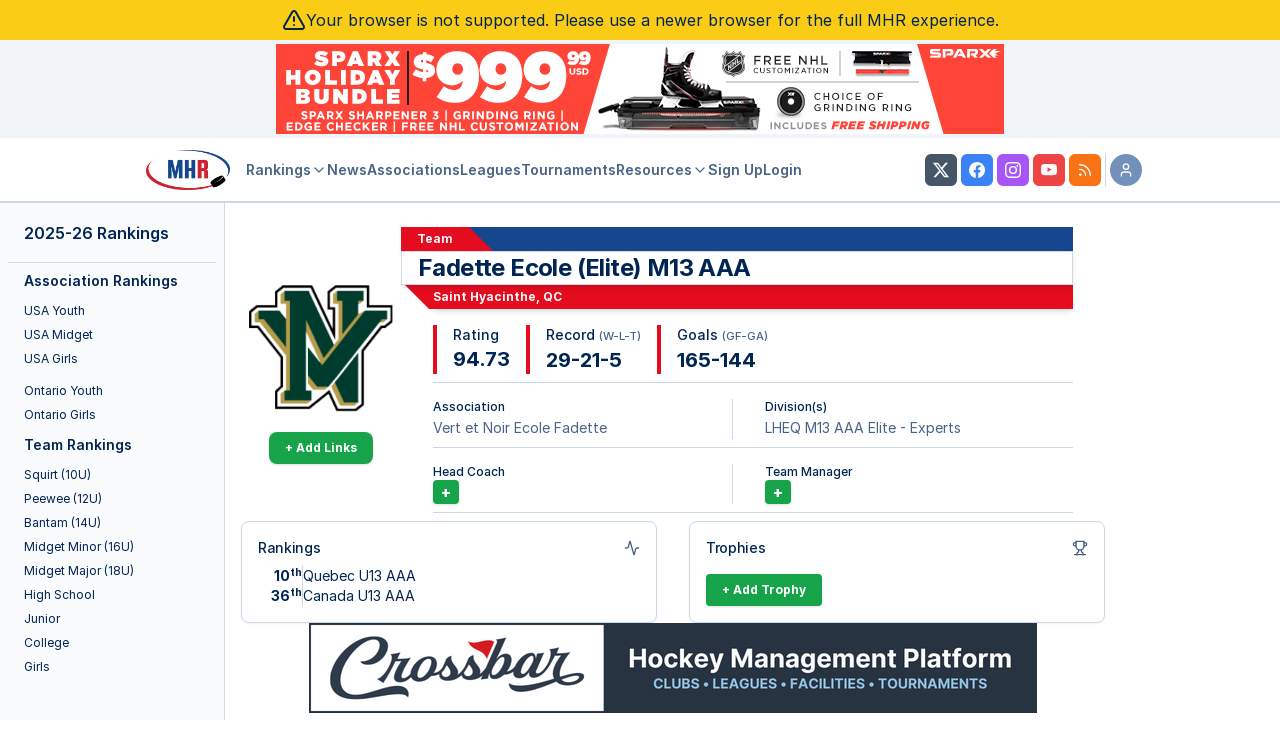

--- FILE ---
content_type: text/html; charset=UTF-8
request_url: https://myhockeyrankings.com/team_info.php?t=11843&y=2023
body_size: 71226
content:
<!DOCTYPE html>
<html lang="en">
<head>
<!-- InMobi Choice. Consent Manager Tag v3.0 (for TCF 2.2) -->
<script type="text/javascript" async=true>
(function() {
  var host = 'myhockeyrankings.com';
  var element = document.createElement('script');
  var firstScript = document.getElementsByTagName('script')[0];
  var url = 'https://cmp.inmobi.com'
    .concat('/choice/', 'X70W-gya10Q6h', '/', host, '/choice.js?tag_version=V3');
  var uspTries = 0;
  var uspTriesLimit = 3;
  element.async = true;
  element.type = 'text/javascript';
  element.src = url;

  firstScript.parentNode.insertBefore(element, firstScript);

  function makeStub() {
    var TCF_LOCATOR_NAME = '__tcfapiLocator';
    var queue = [];
    var win = window;
    var cmpFrame;

    function addFrame() {
      var doc = win.document;
      var otherCMP = !!(win.frames[TCF_LOCATOR_NAME]);

      if (!otherCMP) {
        if (doc.body) {
          var iframe = doc.createElement('iframe');

          iframe.style.cssText = 'display:none';
          iframe.name = TCF_LOCATOR_NAME;
          doc.body.appendChild(iframe);
        } else {
          setTimeout(addFrame, 5);
        }
      }
      return !otherCMP;
    }

    function tcfAPIHandler() {
      var gdprApplies;
      var args = arguments;

      if (!args.length) {
        return queue;
      } else if (args[0] === 'setGdprApplies') {
        if (
          args.length > 3 &&
          args[2] === 2 &&
          typeof args[3] === 'boolean'
        ) {
          gdprApplies = args[3];
          if (typeof args[2] === 'function') {
            args[2]('set', true);
          }
        }
      } else if (args[0] === 'ping') {
        var retr = {
          gdprApplies: gdprApplies,
          cmpLoaded: false,
          cmpStatus: 'stub'
        };

        if (typeof args[2] === 'function') {
          args[2](retr);
        }
      } else {
        if(args[0] === 'init' && typeof args[3] === 'object') {
          args[3] = Object.assign(args[3], { tag_version: 'V3' });
        }
        queue.push(args);
      }
    }

    function postMessageEventHandler(event) {
      var msgIsString = typeof event.data === 'string';
      var json = {};

      try {
        if (msgIsString) {
          json = JSON.parse(event.data);
        } else {
          json = event.data;
        }
      } catch (ignore) {}

      var payload = json.__tcfapiCall;

      if (payload) {
        window.__tcfapi(
          payload.command,
          payload.version,
          function(retValue, success) {
            var returnMsg = {
              __tcfapiReturn: {
                returnValue: retValue,
                success: success,
                callId: payload.callId
              }
            };
            if (msgIsString) {
              returnMsg = JSON.stringify(returnMsg);
            }
            if (event && event.source && event.source.postMessage) {
              event.source.postMessage(returnMsg, '*');
            }
          },
          payload.parameter
        );
      }
    }

    while (win) {
      try {
        if (win.frames[TCF_LOCATOR_NAME]) {
          cmpFrame = win;
          break;
        }
      } catch (ignore) {}

      if (win === window.top) {
        break;
      }
      win = win.parent;
    }
    if (!cmpFrame) {
      addFrame();
      win.__tcfapi = tcfAPIHandler;
      win.addEventListener('message', postMessageEventHandler, false);
    }
  };

  makeStub();

  var uspStubFunction = function() {
    var arg = arguments;
    if (typeof window.__uspapi !== uspStubFunction) {
      setTimeout(function() {
        if (typeof window.__uspapi !== 'undefined') {
          window.__uspapi.apply(window.__uspapi, arg);
        }
      }, 500);
    }
  };

  var checkIfUspIsReady = function() {
    uspTries++;
    if (window.__uspapi === uspStubFunction && uspTries < uspTriesLimit) {
      console.warn('USP is not accessible');
    } else {
      clearInterval(uspInterval);
    }
  };

  if (typeof window.__uspapi === 'undefined') {
    window.__uspapi = uspStubFunction;
    var uspInterval = setInterval(checkIfUspIsReady, 6000);
  }
})();
</script>
<!-- End InMobi Choice. Consent Manager Tag v3.0 (for TCF 2.2) -->
<base href="/">
<meta http-equiv="Content-Language" content="en-us">
<meta name="keywords" content="MYHockey,AAA,hockey,youth,midwest,rank,rankings,ratings,lists,listings,teams,associations,
  best,leagues,games,scores,record,travel,USA,Ontario,Canada,squirt,peewee,bantam,midget,college,junior,nhl,equipment,
  schools,programs,club,clubs,blog,hockey nerd,opinion,tournaments,USAHockey,USA Hockey">
<meta name="referrer" content="https://myhockeyrankings.com">
<meta name="viewport" content="width=device-width, initial-scale=1, maximum-scale=1">
<!-- Global site tag (gtag.js) - Google Analytics -->
<script async src="https://www.googletagmanager.com/gtag/js?id=UA-404905-1"></script>
<script>
  window.dataLayer = window.dataLayer || [];
  function gtag(){dataLayer.push(arguments);}
  gtag('js', new Date());

  gtag('config', 'UA-404905-1');
</script>

<!-- Google tag (gtag.js) - Google Analytics V4 -->
<script async src="https://www.googletagmanager.com/gtag/js?id=G-2QBPG3KR96"></script>
<script>
  window.dataLayer = window.dataLayer || [];
  function gtag(){dataLayer.push(arguments);}
  gtag('js', new Date());

  gtag('config', 'G-2QBPG3KR96');
</script>
<!-- Freestar -->
<!-- Below is a link to a CSS file that accounts for Cumulative Layout Shift, a new Core Web Vitals subset that Google uses to help rank your site in search -->
<!-- The file is intended to eliminate the layout shifts that are seen when ads load into the page. If you don't want to use this, simply remove this file -->
<!-- To find out more about CLS, visit https://web.dev/vitals/ -->
<link rel="stylesheet" href="https://a.pub.network/myhockeyrankings-com/cls.css">
<script data-cfasync="false" type="text/javascript">
  var freestar = freestar || {};
  freestar.queue = freestar.queue || [];
  freestar.config = freestar.config || {};
  freestar.config.enabled_slots = [];
  freestar.initCallback = function () { (freestar.config.enabled_slots.length === 0) ? freestar.initCallbackCalled = false : freestar.newAdSlots(freestar.config.enabled_slots) }
</script>
<script src="https://a.pub.network/myhockeyrankings-com/pubfig.min.js" async></script>
<!-- -->
<script type="text/javascript" src="js/MHRAds.js?v=5.5.003"></script>
<script>
    MHRAds.ads = [
    {
        "name": "Sparx",
        "url": "https:\/\/www.sparxhockey.com\/",
        "freq": 1,
        "slot": "banner",
        "img": "images\/ads\/sparx_2025b_320x50.png",
        "height": 50,
        "width": 320
    },
    {
        "name": "Sparx",
        "url": "https:\/\/www.sparxhockey.com\/",
        "freq": 1,
        "slot": "banner",
        "img": "images\/ads\/sparx_2025b_468x60.png",
        "height": 60,
        "width": 468
    },
    {
        "name": "Sparx",
        "url": "https:\/\/www.sparxhockey.com\/",
        "freq": 1,
        "slot": "banner",
        "img": "images\/ads\/sparx_2025b_728x90.png",
        "height": 90,
        "width": 728
    },
    {
        "name": "MYHockey Tournaments",
        "url": "https:\/\/myhockeytournaments.com\/mhr2.php",
        "freq": 1,
        "slot": "banner",
        "img": "images\/ads\/mht_2025e_320x50.gif",
        "height": 50,
        "width": 320
    },
    {
        "name": "MYHockey Tournaments",
        "url": "https:\/\/myhockeytournaments.com\/mhr2.php",
        "freq": 1,
        "slot": "banner",
        "img": "images\/ads\/mht_2025e_468x60.gif",
        "height": 60,
        "width": 468
    },
    {
        "name": "MYHockey Tournaments",
        "url": "https:\/\/myhockeytournaments.com\/mhr2.php",
        "freq": 1,
        "slot": "banner",
        "img": "images\/ads\/mht_2025e_728x90.gif",
        "height": 90,
        "width": 728
    },
    {
        "name": "Sense Arena",
        "url": "https:\/\/hockey.sensearena.com\/?utm_source=mhr&utm_medium=banner&utm_campaign=september25&utm_content=mhr",
        "freq": 1,
        "slot": "banner",
        "img": "images\/ads\/sensearena_2025d_320x50.png",
        "height": 50,
        "width": 320
    },
    {
        "name": "Sense Arena",
        "url": "https:\/\/hockey.sensearena.com\/?utm_source=mhr&utm_medium=banner&utm_campaign=september25&utm_content=mhr",
        "freq": 1,
        "slot": "banner",
        "img": "images\/ads\/sensearena_2025d_468x60.png",
        "height": 60,
        "width": 468
    },
    {
        "name": "Sense Arena",
        "url": "https:\/\/hockey.sensearena.com\/?utm_source=mhr&utm_medium=banner&utm_campaign=september25&utm_content=mhr",
        "freq": 1,
        "slot": "banner",
        "img": "images\/ads\/sensearena_2025d_728x90.png",
        "height": 90,
        "width": 728
    },
    {
        "name": "Gamesheet",
        "url": "https:\/\/playercards.store\/?utm_source=myhockeyrankings.com&utm_medium=banner320&utm_campaign=mhr_display_ads&utm_content=gs_banner_320x50_1",
        "freq": 1,
        "slot": "in-context",
        "img": "images\/ads\/gamesheet_b_320x50.png",
        "height": 50,
        "width": 320
    },
    {
        "name": "Gamesheet",
        "url": "https:\/\/playercards.store\/?utm_source=myhockeyrankings.com&utm_medium=banner468&utm_campaign=mhr_display_ads&utm_content=gs_banner_468x60_1",
        "freq": 1,
        "slot": "in-context",
        "img": "images\/ads\/gamesheet_b_468x60.png",
        "height": 60,
        "width": 468
    },
    {
        "name": "Gamesheet",
        "url": "https:\/\/playercards.store\/?utm_source=myhockeyrankings.com&utm_medium=banner728&utm_campaign=mhr_display_ads&utm_content=gs_banner_728x90_1",
        "freq": 1,
        "slot": "in-context",
        "img": "images\/ads\/gamesheet_b_728x90.png",
        "height": 90,
        "width": 728
    },
    {
        "name": "Crossbar",
        "url": "https:\/\/www.crossbar.org\/platform\/clubs\/hockey?utm_source=mhr&utm_medium=banner&utm_campaign=mhr_branding&utm_content=320x50",
        "freq": 1,
        "slot": "in-context",
        "img": "images\/ads\/crossbar3_320x50.png",
        "height": 50,
        "width": 320
    },
    {
        "name": "Crossbar",
        "url": "https:\/\/www.crossbar.org\/platform\/clubs\/hockey?utm_source=mhr&utm_medium=banner&utm_campaign=mhr_branding&utm_content=468x60",
        "freq": 1,
        "slot": "in-context",
        "img": "images\/ads\/crossbar3_468x60.png",
        "height": 60,
        "width": 468
    },
    {
        "name": "Crossbar",
        "url": "https:\/\/www.crossbar.org\/platform\/clubs\/hockey?utm_source=mhr&utm_medium=banner&utm_campaign=mhr_branding&utm_content=728x90",
        "freq": 1,
        "slot": "in-context",
        "img": "images\/ads\/crossbar3_728x90.png",
        "height": 90,
        "width": 728
    },
    {
        "name": "Crossbar",
        "url": "https:\/\/www.crossbar.org\/platform\/clubs\/hockey?utm_source=mhr&utm_medium=banner&utm_campaign=mhr_branding&utm_content=300x250",
        "freq": 1,
        "slot": "member-landing-page",
        "img": "images\/ads\/crossbar3_300x250.png",
        "height": 250,
        "width": 300
    },
    {
        "name": "NAHL",
        "url": "https:\/\/nahl.com\/combines\/",
        "freq": 1,
        "slot": "banner",
        "img": "images\/ads\/NAHL_2025e_320x50.gif",
        "height": 50,
        "width": 320
    },
    {
        "name": "NAHL",
        "url": "https:\/\/nahl.com\/combines\/",
        "freq": 1,
        "slot": "banner",
        "img": "images\/ads\/NAHL_2025e_468x60.gif",
        "height": 60,
        "width": 468
    },
    {
        "name": "NAHL",
        "url": "https:\/\/nahl.com\/combines\/",
        "freq": 1,
        "slot": "banner",
        "img": "images\/ads\/NAHL_2025e_728x90.gif",
        "height": 90,
        "width": 728
    },
    {
        "name": "NAHL",
        "url": "https:\/\/nahl.com\/combines\/",
        "freq": 1,
        "slot": "in-context",
        "img": "images\/ads\/NAHL_2025e_320x50.gif",
        "height": 50,
        "width": 320
    },
    {
        "name": "NAHL",
        "url": "https:\/\/nahl.com\/combines\/",
        "freq": 1,
        "slot": "in-context",
        "img": "images\/ads\/NAHL_2025e_468x60.gif",
        "height": 60,
        "width": 468
    },
    {
        "name": "NAHL",
        "url": "https:\/\/nahl.com\/combines\/",
        "freq": 1,
        "slot": "in-context",
        "img": "images\/ads\/NAHL_2025e_728x90.gif",
        "height": 90,
        "width": 728
    },
    {
        "name": "LiveBarn",
        "url": "https:\/\/www.livebarn.com\/player-analysis-hub",
        "freq": 1,
        "slot": "banner",
        "img": "images\/ads\/livebarn_b_320x50.png",
        "height": 50,
        "width": 320
    },
    {
        "name": "LiveBarn",
        "url": "https:\/\/www.livebarn.com\/player-analysis-hub",
        "freq": 1,
        "slot": "banner",
        "img": "images\/ads\/livebarn_b_468x60.png",
        "height": 60,
        "width": 468
    },
    {
        "name": "LiveBarn",
        "url": "https:\/\/www.livebarn.com\/player-analysis-hub",
        "freq": 1,
        "slot": "banner",
        "img": "images\/ads\/livebarn_b_728x90.png",
        "height": 90,
        "width": 728
    },
    {
        "name": "LiveBarn",
        "url": "https:\/\/www.livebarn.com\/player-analysis-hub",
        "freq": 1,
        "slot": "in-context",
        "img": "images\/ads\/livebarn_b_320x50.png",
        "height": 50,
        "width": 320
    },
    {
        "name": "LiveBarn",
        "url": "https:\/\/www.livebarn.com\/player-analysis-hub",
        "freq": 1,
        "slot": "in-context",
        "img": "images\/ads\/livebarn_b_468x60.png",
        "height": 60,
        "width": 468
    },
    {
        "name": "LiveBarn",
        "url": "https:\/\/www.livebarn.com\/player-analysis-hub",
        "freq": 1,
        "slot": "in-context",
        "img": "images\/ads\/livebarn_b_728x90.png",
        "height": 90,
        "width": 728
    },
    {
        "name": "Rankings Powered By: Gamesheet",
        "url": "https:\/\/gamesheetinc.com?utm_source=myhockeyrankings.com&utm_medium=banner365&utm_campaign=rankings_powered_by&utm_content=gs_banner_365x140_poweredby",
        "freq": 1,
        "slot": "rankings-powered-by",
        "img": "images\/ads\/gs_banner_365x40_poweredby.png",
        "height": 140,
        "width": 365
    },
    {
        "name": "Rankings Powered By: Gamesheet",
        "url": "https:\/\/gamesheetinc.com?utm_source=myhockeyrankings.com&utm_medium=banner640&utm_campaign=rankings_powered_by&utm_content=gs_banner_640x140_poweredby",
        "freq": 1,
        "slot": "rankings-powered-by",
        "img": "images\/ads\/gs_banner_640x140_poweredby.png",
        "height": 140,
        "width": 640
    },
    {
        "slot": "banner",
        "name": "freestar",
        "freq": 2
    },
    {
        "slot": "in-context",
        "name": "freestar",
        "freq": 2
    }
];
    MHRAds.init();
</script>
<!-- Google Maps -->
<script type="text/javascript" src="https://maps.google.com/maps/api/js?key=AIzaSyCrRTxVXJ9Yl7_YMdlrv8GrUZqQBatRqo8"></script>

<link rel="stylesheet" type="text/css" href="css/modal.css?v=5.5.003" />
<link rel="stylesheet" href="/css/stats-manager.css?v=5.5.003"> 

<!-- ReCaptcha -->
<script src='https://www.google.com/recaptcha/api.js'></script>

<!-- Fonts -->
<link rel="stylesheet" href="/css/mhr-fonts.css?v=5.5.003">
<!-- Inter -->
<link rel="stylesheet" href="/fonts/inter/inter.css?v=5.5.003">

<!-- Tour -->
<link rel="stylesheet" href="/css/mhr-tour.css?v=5.5.003">

<!-- Stats Styles -->
<link rel="stylesheet" href="/css/table-editor.css?v=5.5.003">

<!-- rt-cookie-banner -->
<link rel="stylesheet" href="/css/rt_cookie_banner.css?v=5.5.003">

<link rel="stylesheet" href="/js/franken-ui/1.1.0/core.min.css">
<link rel='stylesheet' type='text/css' href='/css/mhr-v4.compat.css?v=5.5.003'>
<link rel='stylesheet' type='text/css' href='/css/mhr-v5.css?v=5.5.003'>
<link rel='stylesheet' type='text/css' href='/css/mhr-v5.iife.css?v=5.5.003'>
<script src="/js/mhr-v5.iife.js?v=5.5.003"></script>
<script src="/js/franken-ui/1.1.0/core.iife.js" type="module"></script>
<script src="/js/franken-ui/1.1.0/icon.iife.js" type="module"></script>
<style>
    .uk-table th {
        text-align: center;
        font-weight: bold;
        font-size: unset !important;
    }
    .uk-table-small td, .uk-table-small th {
        padding: 0.25rem !important;
    }
    .uk-table tfoot {
        font-size: unset;
    }
    [data-supp-team-list]::-webkit-scrollbar {
      width: 4px;
    }
    [data-supp-team-list]::-webkit-scrollbar-track {
      background: transparent;
    }
    [data-supp-team-list]::-webkit-scrollbar-thumb {
      background-color: rgba(155, 155, 155, 0.5);
      border-radius: 20px;
      border: transparent;
    }
</style>
<title>Fadette Ecole (Elite) M13 AAA - Team Information - MYHockey</title>
</head>
<body>
<div class="flex support-warning bg-yellow-400 text-foreground items-center justify-center gap-1 p-2">
    <svg xmlns="http://www.w3.org/2000/svg" width="24" height="24" viewBox="0 0 24 24" fill="none" stroke="currentColor" stroke-width="2" stroke-linecap="round" stroke-linejoin="round" class="lucide lucide-triangle-alert h-6 w-6"><path d="m21.73 18-8-14a2 2 0 0 0-3.48 0l-8 14A2 2 0 0 0 4 21h16a2 2 0 0 0 1.73-3"/><path d="M12 9v4"/><path d="M12 17h.01"/></svg>
    <p>Your browser is not supported.  Please use a newer browser for the full MHR experience.</p>
</div>
<div class="flex min-h-screen w-full flex-col">
  <div class="sticky flex flex-col w-full top-0 z-50 flex items-center justify-center bg-muted border-b">
    <div class="p-1 w-full lg:min-h-[90px]">
			<div class="flex items-center justify-center">
				<!-- mylax_resp -->
				  <script>
					  (function () {
						  MHRAds.show( 'banner' );
					 })()
				</script>
			 </div>
    </div>
    <header class="flex w-full h-16 items-center gap-4 border-b bg-background px-4 md:px-6 2xl:px-0 2xl:pr-4">
    <div class="px-2 flex xl:justify-end grow gap-2">
      <button uk-toggle="target: #mhr-mobile-nav"
              aria-label="Show Navigation"
              class="p-2 border-[1px] shadow-sm rounded hover:bg-muted xl:hidden"
              type="button">
        <svg xmlns="http://www.w3.org/2000/svg" width="24" height="24" viewBox="0 0 24 24" fill="none" stroke="currentColor" stroke-width="2" stroke-linecap="round" stroke-linejoin="round" class="lucide lucide-menu"><line x1="4" x2="20" y1="12" y2="12"/><line x1="4" x2="20" y1="6" y2="6"/><line x1="4" x2="20" y1="18" y2="18"/></svg>
      </button>
      <a href="/">
          <img class="h-10" src="/images/mhr.v5.logo-sm.png">
          <span class="sr-only">MYHockey Rankings</span>
      </a>
    </div>
    <div class="flex justify-end gap-2 grow max-w-4xl">
        <nav
          class="hidden flex-col gap-6 text-lg font-medium xl:flex xl:flex-row md:items-center md:gap-5 md:text-sm lg:gap-6 grow px-2 max-w-4xl"
        >
            <button class="uk-button uk-button-link text-muted-foreground transition-colors hover:text-foreground font-semibold" type="button">Rankings <uk-icon icon="chevron-down" uk-cloak></uk-icon></button>
            <div class="uk-drop uk-dropdown" uk-dropdown>
              <ul class="uk-dropdown-nav uk-nav">
                <li><a href="club-rankings">Association Rankings</a></li>
                <li class="uk-nav-divider"></li>
                <li><a href="rankings/squirt">Squirt Rankings</a></li>
                <li><a href="rankings/peewee">Peewee Rankings</a></li>
                <li><a href="rankings/bantam">Bantam Rankings</a></li>
                <li><a href="rankings/midget-minor">Midget Minor Rankings</a></li>
                <li><a href="rankings/midget-major">Midget Major Rankings</a></li>
                <li><a href="rankings/highschool">High School Rankings</a></li>
                <li><a href="rankings/junior">Junior Rankings</a></li>
                <li><a href="rankings/college">College Rankings</a></li>
                <li><a href="rankings/girls">Girls Rankings</a></li>
              </ul>
            </div>
          <a href="/history" class="text-muted-foreground transition-colors hover:text-foreground font-semibold">
            News
          </a>
          <a href="/associations" class="text-muted-foreground transition-colors hover:text-foreground font-semibold">
            Associations
          </a>
          <a href="/leagues" class="text-muted-foreground transition-colors hover:text-foreground font-semibold">
            Leagues
          </a>
          <a href="http://myhockeytournaments.com/mhr1.php" target="_blank" class="text-muted-foreground transition-colors hover:text-foreground font-semibold">
            Tournaments
          </a>
          <button class="text-muted-foreground hover:text-foreground font-semibold uk-button uk-button-link" type="button">Resources <uk-icon icon="chevron-down" uk-cloak></uk-icon></button>
            <div class="uk-drop uk-dropdown" uk-dropdown>
              <ul class="uk-dropdown-nav uk-nav">
                    <li><a href="/rinks">Rinks</a></li>
                    <li><a href="/game-def">Game Rules</a></li>
                    <li><a href="/faq">FAQ</a></li>
                    <li><a href="/how-to">How-To/Tutorial</a></li>
                    <li><a href="/sponsorship">Advertise</a></li>
                    <li><a href="/contact-us">Contact Us</a></li>
              </ul>
            </div>
          <a href="/member-benefits" class="text-muted-foreground transition-colors hover:text-foreground font-semibold">
            Sign Up
          </a>
                    <a href="/login" class="text-muted-foreground transition-colors hover:text-foreground font-semibold">
            Login
          </a>
          
        </nav>
        <div id="search-button"></div>
        <script>
             MHRv5.search( document.getElementById("search-button" ) );
        </script>
    </div>
    <div class="hidden sm:flex space-x-1 xl:grow">
        <a  href="http://www.twitter.com/myhockeyranking" target="_blank" rel="noreferrer"
            class="inline-flex items-center justify-center whitespace-nowrap rounded-md text-sm font-medium ring-offset-background transition-colors focus-visible:outline-none focus-visible:ring-2 focus-visible:ring-ring focus-visible:ring-offset-2 disabled:pointer-events-none disabled:opacity-50 text-primary-foreground h-8 w-8 bg-slate-600 hover:bg-slate-500">
            <svg xmlns="http://www.w3.org/2000/svg" width="16" height="16" fill="currentColor" viewBox="0 0 16 16" class="h-4 w-4 bi bi-twitter-x">
            <path d="M12.6.75h2.454l-5.36 6.142L16 15.25h-4.937l-3.867-5.07-4.425 5.07H.316l5.733-6.57L0 .75h5.063l3.495 4.633L12.601.75Zm-.86 13.028h1.36L4.323 2.145H2.865l8.875 11.633Z"></path>
            </svg>
            <span class="sr-only">MHR Twitter Profile</span>
        </a>
        <a href="http://www.facebook.com/MyHockeyRankings" target="_blank" rel="noreferrer"
           class="inline-flex items-center justify-center whitespace-nowrap rounded-md text-sm font-medium ring-offset-background transition-colors focus-visible:outline-none focus-visible:ring-2 focus-visible:ring-ring focus-visible:ring-offset-2 disabled:pointer-events-none disabled:opacity-50 text-primary-foreground h-8 w-8 bg-blue-500 hover:bg-blue-400">
            <svg xmlns="http://www.w3.org/2000/svg" width="16" height="16" fill="currentColor" viewBox="0 0 16 16" class="h-4 w-4 bi bi-facebook">
                <path d="M16 8.049c0-4.446-3.582-8.05-8-8.05C3.58 0-.002 3.603-.002 8.05c0 4.017 2.926 7.347 6.75 7.951v-5.625h-2.03V8.05H6.75V6.275c0-2.017 1.195-3.131 3.022-3.131.876 0 1.791.157 1.791.157v1.98h-1.009c-.993 0-1.303.621-1.303 1.258v1.51h2.218l-.354 2.326H9.25V16c3.824-.604 6.75-3.934 6.75-7.951z"></path>
            </svg>
            <span class="sr-only">MHR Facebook Page</span>
        </a>
        <a href="https://www.instagram.com/myhockeyranking" target="_blank" rel="noreferrer"
           class="inline-flex items-center justify-center whitespace-nowrap rounded-md text-sm font-medium ring-offset-background transition-colors focus-visible:outline-none focus-visible:ring-2 focus-visible:ring-ring focus-visible:ring-offset-2 disabled:pointer-events-none disabled:opacity-50 text-primary-foreground h-8 w-8 bg-purple-500 hover:bg-purple-400">
            <svg xmlns="http://www.w3.org/2000/svg" width="16" height="16" fill="currentColor" class="bi bi-instagram" viewBox="0 0 16 16">
                  <path d="M8 0C5.829 0 5.556.01 4.703.048 3.85.088 3.269.222 2.76.42a3.9 3.9 0 0 0-1.417.923A3.9 3.9 0 0 0 .42 2.76C.222 3.268.087 3.85.048 4.7.01 5.555 0 5.827 0 8.001c0 2.172.01 2.444.048 3.297.04.852.174 1.433.372 1.942.205.526.478.972.923 1.417.444.445.89.719 1.416.923.51.198 1.09.333 1.942.372C5.555 15.99 5.827 16 8 16s2.444-.01 3.298-.048c.851-.04 1.434-.174 1.943-.372a3.9 3.9 0 0 0 1.416-.923c.445-.445.718-.891.923-1.417.197-.509.332-1.09.372-1.942C15.99 10.445 16 10.173 16 8s-.01-2.445-.048-3.299c-.04-.851-.175-1.433-.372-1.941a3.9 3.9 0 0 0-.923-1.417A3.9 3.9 0 0 0 13.24.42c-.51-.198-1.092-.333-1.943-.372C10.443.01 10.172 0 7.998 0zm-.717 1.442h.718c2.136 0 2.389.007 3.232.046.78.035 1.204.166 1.486.275.373.145.64.319.92.599s.453.546.598.92c.11.281.24.705.275 1.485.039.843.047 1.096.047 3.231s-.008 2.389-.047 3.232c-.035.78-.166 1.203-.275 1.485a2.5 2.5 0 0 1-.599.919c-.28.28-.546.453-.92.598-.28.11-.704.24-1.485.276-.843.038-1.096.047-3.232.047s-2.39-.009-3.233-.047c-.78-.036-1.203-.166-1.485-.276a2.5 2.5 0 0 1-.92-.598 2.5 2.5 0 0 1-.6-.92c-.109-.281-.24-.705-.275-1.485-.038-.843-.046-1.096-.046-3.233s.008-2.388.046-3.231c.036-.78.166-1.204.276-1.486.145-.373.319-.64.599-.92s.546-.453.92-.598c.282-.11.705-.24 1.485-.276.738-.034 1.024-.044 2.515-.045zm4.988 1.328a.96.96 0 1 0 0 1.92.96.96 0 0 0 0-1.92m-4.27 1.122a4.109 4.109 0 1 0 0 8.217 4.109 4.109 0 0 0 0-8.217m0 1.441a2.667 2.667 0 1 1 0 5.334 2.667 2.667 0 0 1 0-5.334"/>
            </svg>
            <span class="sr-only">MHR Instagram Profile</span>
        </a>
        <a href="https://www.youtube.com/@myhockeyrankings3331" target="_blank" rel="noreferrer"
           class="inline-flex items-center justify-center whitespace-nowrap rounded-md text-sm font-medium ring-offset-background transition-colors focus-visible:outline-none focus-visible:ring-2 focus-visible:ring-ring focus-visible:ring-offset-2 disabled:pointer-events-none disabled:opacity-50 text-primary-foreground h-8 w-8 bg-red-500 hover:bg-red-400">
            <svg xmlns="http://www.w3.org/2000/svg" width="16" height="16" fill="currentColor" class="bi bi-youtube" viewBox="0 0 16 16">
                  <path d="M8.051 1.999h.089c.822.003 4.987.033 6.11.335a2.01 2.01 0 0 1 1.415 1.42c.101.38.172.883.22 1.402l.01.104.022.26.008.104c.065.914.073 1.77.074 1.957v.075c-.001.194-.01 1.108-.082 2.06l-.008.105-.009.104c-.05.572-.124 1.14-.235 1.558a2.01 2.01 0 0 1-1.415 1.42c-1.16.312-5.569.334-6.18.335h-.142c-.309 0-1.587-.006-2.927-.052l-.17-.006-.087-.004-.171-.007-.171-.007c-1.11-.049-2.167-.128-2.654-.26a2.01 2.01 0 0 1-1.415-1.419c-.111-.417-.185-.986-.235-1.558L.09 9.82l-.008-.104A31 31 0 0 1 0 7.68v-.123c.002-.215.01-.958.064-1.778l.007-.103.003-.052.008-.104.022-.26.01-.104c.048-.519.119-1.023.22-1.402a2.01 2.01 0 0 1 1.415-1.42c.487-.13 1.544-.21 2.654-.26l.17-.007.172-.006.086-.003.171-.007A100 100 0 0 1 7.858 2zM6.4 5.209v4.818l4.157-2.408z"/>
            </svg>
            <span class="sr-only">MHR YouTube Channel</span>
        </a>
        <a href="/rss.xml" 
           class="inline-flex items-center justify-center whitespace-nowrap rounded-md text-sm font-medium ring-offset-background transition-colors focus-visible:outline-none focus-visible:ring-2 focus-visible:ring-ring focus-visible:ring-offset-2 disabled:pointer-events-none disabled:opacity-50 text-primary-foreground h-8 w-8 bg-orange-500 hover:bg-orange-400">
            <svg width="24" height="24" stroke="currentColor" stroke-width="2" class="lucide-icon lucide lucide-rss h-4 w-4" xmlns="http://www.w3.org/2000/svg" viewBox="0 0 24 24" fill="none" stroke-linecap="round" stroke-linejoin="round">
                <path d="M4 11a9 9 0 0 1 9 9"></path>
                <path d="M4 4a16 16 0 0 1 16 16"></path>
                <circle cx="5" cy="19" r="1"></circle>
            </svg>
            <span class="sr-only">MHR RSS Feed</span>
        </a>
        <div>
            <div role="none" aria-orientation="vertical" aria-hidden="true" class="shrink-0 bg-border h-full w-[1px]"></div>
        </div>
        <button type="button" class="inline-flex items-center justify-center whitespace-nowrap text-sm font-medium ring-offset-background transition-colors focus-visible:outline-none focus-visible:ring-2 focus-visible:ring-ring focus-visible:ring-offset-2 disabled:pointer-events-none disabled:opacity-50 text-primary-foreground h-8 w-8 bg-secondary/60 hover:bg-secondary/50 rounded-full">
            <svg width="24" height="24" stroke="currentColor" stroke-width="2" class="lucide-icon lucide lucide-user h-4 w-4" xmlns="http://www.w3.org/2000/svg" viewBox="0 0 24 24" fill="none" stroke-linecap="round" stroke-linejoin="round">
                <path d="M19 21v-2a4 4 0 0 0-4-4H9a4 4 0 0 0-4 4v2"></path>
                <circle cx="12" cy="7" r="4"></circle>
            </svg>
            <span class="sr-only">Your Account</span>
        </button>
        <div class="uk-card uk-card-body uk-card-default uk-drop p-0"
             uk-drop="mode: click; pos: bottom-right; animation: duration: 250;">
              <ul class="uk-nav-primary" uk-nav>
                                <li>
                    <a href="/login">
                        <svg xmlns="http://www.w3.org/2000/svg" width="24" height="24" viewBox="0 0 24 24" fill="none" stroke="currentColor" stroke-width="2" stroke-linecap="round" stroke-linejoin="round" class="lucide lucide-log-in w-4 h-4 inline mr-2 text-muted-foreground"><path d="M15 3h4a2 2 0 0 1 2 2v14a2 2 0 0 1-2 2h-4"/><polyline points="10 17 15 12 10 7"/><line x1="15" x2="3" y1="12" y2="12"/></svg>
                        Log In
                    </a>
                </li>
                <li>
                    <a href="/member-benefits">
                        <svg xmlns="http://www.w3.org/2000/svg" width="24" height="24" viewBox="0 0 24 24" fill="none" stroke="currentColor" stroke-width="2" stroke-linecap="round" stroke-linejoin="round" class="lucide lucide-user-plus w-4 h-4 inline mr-2 text-muted-foreground"><path d="M16 21v-2a4 4 0 0 0-4-4H6a4 4 0 0 0-4 4v2"/><circle cx="9" cy="7" r="4"/><line x1="19" x2="19" y1="8" y2="14"/><line x1="22" x2="16" y1="11" y2="11"/></svg>
                        Sign Up
                    </a>
                </li>
                            </ul>
        </div>
    </div>
</header>
</div>
  <div class="md:flex min-h-screen w-full">
      <div class="hidden border-r bg-muted/40 lg:block shrink-0 2xl:grow">
    <div class="flex flex-col gap-2 sticky top-40 ">
    <div class="flex h-full overflow-hidden ">
        <div class="flex flex-col bg-slate-200 shadow-inner">
        </div>
        <div class="ml-auto w-56 shrink-0 px-2">
          <div class="flex h-14 items-center border-b px-4 lg:h-[60px]">
            <a href="/" class="flex items-center gap-2 font-semibold">
                <span class="">2025-26 Rankings</span>
            </a>
          </div>
          <div class="flex-1">
                            <h3 class="font-semibold px-4 py-2 text-sm">Association Rankings</h3>

              <ul class="text-xs mb-2">
                  <li><a class="block px-4 py-1 rounded hover:bg-muted" href="association_rankings.php?y=2025&amp;type=youth&amp;country=US">USA Youth</a></li>
                  <li><a class="block px-4 py-1 rounded hover:bg-muted" href="association_rankings.php?y=2025&amp;type=midget&amp;country=US">USA Midget</a></li>
                  <li><a class="block px-4 py-1 rounded hover:bg-muted" href="association_rankings.php?y=2025&amp;type=girls&amp;country=US">USA Girls</a></li>
              </ul>
              <ul class="text-xs">
                  <li><a class="block px-4 py-1 rounded hover:bg-muted" href="association_rankings.php?y=2025&amp;type=youth&amp;state=ON">Ontario Youth</a></li>
                  <li><a class="block px-4 py-1 rounded hover:bg-muted" href="association_rankings.php?y=2025&amp;type=girls&amp;state=ON">Ontario Girls</a></li>
              </ul>
              <h3 class="font-semibold px-4 py-2 text-sm">Team Rankings</h3>
              <ul class="text-xs">
                  <li><a class="block px-4 py-1 rounded hover:bg-muted" href="rankings.php?x=0&amp;level=squirt">Squirt (10U)</a></li>
                  <li><a class="block px-4 py-1 rounded hover:bg-muted" href="rankings.php?x=0&amp;level=peewee">Peewee (12U)</a></li>
                  <li><a class="block px-4 py-1 rounded hover:bg-muted" href="rankings.php?x=0&amp;level=bantam">Bantam (14U)</a></li>
                  <li><a class="block px-4 py-1 rounded hover:bg-muted" href="rankings.php?x=0&amp;level=midget_minor">Midget Minor (16U)</a></li>
                  <li><a class="block px-4 py-1 rounded hover:bg-muted" href="rankings.php?x=0&amp;level=midget_major">Midget Major (18U)</a></li>
                  <li><a class="block px-4 py-1 rounded hover:bg-muted" href="rankings.php?x=0&amp;level=highschool">High School</a></li>
                  <li><a class="block px-4 py-1 rounded hover:bg-muted" href="rankings.php?x=0&amp;level=junior">Junior</a></li>
                  <li><a class="block px-4 py-1 rounded hover:bg-muted" href="rankings.php?x=0&amp;level=college">College</a></li>
                  <li><a class="block px-4 py-1 rounded hover:bg-muted" href="rankings.php?x=0&amp;level=girls">Girls</a></li>
              </ul>
              <!--
            <ul class="uk-nav-primary" uk-nav>
                <li>
                    <a href="/login">
                        <svg xmlns="http://www.w3.org/2000/svg" width="24" height="24" viewBox="0 0 24 24" fill="none" stroke="currentColor" stroke-width="2" stroke-linecap="round" stroke-linejoin="round" class="lucide lucide-log-in w-4 h-4 inline mr-2 text-muted-foreground"><path d="M15 3h4a2 2 0 0 1 2 2v14a2 2 0 0 1-2 2h-4"/><polyline points="10 17 15 12 10 7"/><line x1="15" x2="3" y1="12" y2="12"/></svg>
                        Log In
                    </a>
                </li>
                <li>
                    <a href="/member-benefits">
                        <svg xmlns="http://www.w3.org/2000/svg" width="24" height="24" viewBox="0 0 24 24" fill="none" stroke="currentColor" stroke-width="2" stroke-linecap="round" stroke-linejoin="round" class="lucide lucide-user-plus w-4 h-4 inline mr-2 text-muted-foreground"><path d="M16 21v-2a4 4 0 0 0-4-4H6a4 4 0 0 0-4 4v2"/><circle cx="9" cy="7" r="4"/><line x1="19" x2="19" y1="8" y2="14"/><line x1="22" x2="16" y1="11" y2="11"/></svg>
                        Sign Up
                    </a>
                </li>
            </ul>
              -->
              <div class="my-4">
              <!-- Tag ID: myhockeyrankings_skyscraper_left -->
<div align="center" id="myhockeyrankings_skyscraper_left">
  <script data-cfasync="false" type="text/javascript">
      let adUnit = document.querySelector("#myhockeyrankings_skyscraper_left");
      if( !window.ResizeObserver ) {
        adUnit.setAttribute("data-freestar-ad", "__160x600");
        freestar.config.enabled_slots.push({ placementName: "myhockeyrankings_skyscraper_left", slotId: "myhockeyrankings_skyscraper_left" });
      }else{
          document.addEventListener("DOMContentLoaded", () => {
              let main = document.querySelector("main");
              let observer = new ResizeObserver((entries) => {
                  if( main.clientHeight > adUnit.offsetTop + 600 ) {
                    adUnit.setAttribute("data-freestar-ad", "__160x600");
                    freestar.config.enabled_slots.push({ placementName: "myhockeyrankings_skyscraper_left", slotId: "myhockeyrankings_skyscraper_left" });
                    observer.disconnect();
                  }
              });
              observer.observe(main);
          });
      }
  </script>
</div>
              </div>
                      </div>
          <div class="mt-auto p-4">
          </div>
        </div>
    </div>
</div>
</div>
      <main class="z-0 grow w-full max-w-4xl relative">
		<div class="flex flex-1 flex-col gap-4 p-4 max-w-4xl">
    <div class="flex flex-col sm:flex-row w-full">
    <div class="flex sm:flex-col space-x-8 sm:space-x-0 items-center justify-center m-auto space-y-1 shrink-0">
        <div class="min-w-36">
                                    <img class="m-auto h-36 mx-2" src="https://ranktech-cdn.s3.us-east-2.amazonaws.com/myhockey_prod/logos/001c91_a.png">
                         
        </div>
        <div>
                                    <div id="social_links" class="flex justify-center items-center mt-2">
                
                
                
                
                

                                <a href="/member-benefits" class="bg-green-600 rounded-lg py-2 px-4 transition-colors hover:bg-green-500 font-bold text-white shadow text-xs" aria-label="Add Links" title="Add Links">+ Add Links</a>

                            </div>
             
                     
        </div>
    </div>
    <div class="sm:px-8 py-2 grow overflow-hidden">
        <div class="sm:-ml-8">
                                                <div class="w-full">
    <div class="bg-secondary flex">
        <div class="text-xs bg-primary text-primary-foreground px-4 py-1 font-bold relative
                    after:content-[''] after:bg-primary after:h-6 after:w-6 after:absolute after:ml-1 after:-mt-1 after:skew-x-[45deg]">                Team            </div>
    </div>
    <div class="shadow-md px-4 z-20 relative border-[1px] bg-background w-full">
                <h1 class="text-lg lg:text-2xl tracking-tight font-bold sm:whitespace-nowrap overflow-hidden text-ellipsis w-full">                Fadette Ecole (Elite) M13 AAA            </h1>
            </div>
    <div class="bg-primary before:z-0 z-10 text-primary-foreground ml-8 px-4 py-1 text-xs relative h-6 shadow-md
                before:content-[''] before:bg-primary before:h-6 before:w-8 before:absolute before:-mt-1 before:-ml-8 before:skew-x-[45deg]">
        <div class="-ml-4 z-20 absolute font-bold w-full pr-4">
                                            Saint Hyacinthe, QC
                                    </div>
     </div>
</div>
        </div>
                <div class="flex justify-center sm:justify-start mt-2 space-x-4 py-2">
            <div class="hidden sm:block">
                <div role="none" aria-orientation="vertical" aria-hidden="true" class="shrink-0 h-full bg-primary w-1"></div>
            </div>
            <div class="grow text-center sm:grow-0 sm:text-left">
                <h3 class="text-sm font-medium">Rating</h3>
                <div class="text-xl font-bold">94.73</div>
            </div>
            <div class="hidden sm:block">
                <div role="none" aria-orientation="vertical" aria-hidden="true" class="shrink-0 h-full bg-primary w-1"></div>
            </div>
            <div class="grow text-center sm:grow-0 sm:text-left">
                <h3 class="text-sm font-medium">Record
                            <small class="hidden sm:inline text-muted-foreground">(W-L-T)</small>
                </h3>
                <div class="text-xl font-bold">29-21-5</div>
                <p class="sm:hidden text-muted-foreground text-xs">W-L-T</p>
            </div>
            <div class="hidden sm:block">
                <div role="none" aria-orientation="vertical" aria-hidden="true" class="shrink-0 h-full bg-primary w-1"></div>
            </div>
            <div class="grow text-center sm:grow-0 sm:text-left">
                <h3 class="text-sm font-medium">Goals
                            <small class="hidden sm:inline text-muted-foreground">(GF-GA)</small>
                </h3>
                <div class="text-xl font-bold">165-144</div>
                <p class="sm:hidden text-muted-foreground text-xs">GF-GA</p>
            </div>
        </div>
        <div role="none" aria-hidden="true" class="shrink-0 bg-border h-[1px] w-full"></div>
        <div class="flex flex-col sm:flex-row mt-2 space-y-3 sm:space-y-0 sm:space-x-8 py-2">
    <div class="basis-5/12 grow-0">
              <h3 class="text-xs font-medium">Association</h3>
                                     <a href="/association-info?a=3929" class="text-sm text-muted-foreground transition-colors hover:text-foreground">Vert et Noir Ecole Fadette</a>
                                      </div>
    <div class="sm:hidden">
        <div role="none" aria-orientation="horizontal" aria-hidden="true" class="shrink-0 w-full bg-border h-[1px]"></div>
    </div>
    <div class="hidden sm:block">
        <hr class="uk-divider-vertical h-full">
    </div>
    <div class="basis-5/12 grow-0">
              <h3 class="text-xs font-medium">Division(s)</h3>
                                       <ul><li><a href="/division-info?y=2023&d=1039" class="text-sm text-muted-foreground transition-colors hover:text-foreground">LHEQ M13  AAA Elite -  Experts</a></li></ul>
                                       </div>
</div>
<div role="none" aria-hidden="true" class="shrink-0 bg-border h-[1px] w-full"></div>
        <div class="flex mt-2 space-x-8 py-2">
    <div class="basis-5/12 w-5/12">
              <h3 class="text-xs font-medium">Head Coach</h3>
                      <div id="head_coach_field">
                              <a href="/member-benefits" class="bg-green-600 rounded px-2 py-[0.125rem] transition-colors hover:bg-green-500 font-bold text-white shadow" aria-label="Add Coach">+</a>
                              </div>
                                      </div>
    <div>
        <hr class="uk-divider-vertical h-full">
    </div>
    <div class="basis-5/12 w-5/12">
              <h3 class="text-xs font-medium">Team Manager</h3>
                      <div id="team_mgr_field">
                              <a href="/member-benefits" class="bg-green-600 rounded px-2 py-[0.125rem] transition-colors hover:bg-green-500 font-bold text-white shadow" aria-label="Add Team Manager">+</a>
                              </div>
                                      </div>
</div>
<div role="none" aria-hidden="true" class="shrink-0 bg-border h-[1px] w-full"></div>
            </div>
</div>

<div class="grid gap-4 md:grid-cols-2 md:gap-8 lg:grid-cols-2 max-w-4xl">
    <div class="rounded-lg border bg-card text-card-foreground shadow-sm">
    <div class="flex flex-col space-y-1.5 p-2 p-4 pb-0">
                   <div class="flex flex-row items-center justify-between space-y-0 pb-2">
               <h3 class="tracking-tight text-sm font-medium">
                                      Rankings
                                  </h3>
               <svg width="24" height="24" stroke="currentColor" stroke-width="2" class="lucide-icon lucide lucide-activity h-4 w-4 text-muted-foreground" xmlns="http://www.w3.org/2000/svg" viewBox="0 0 24 24" fill="none" stroke-linecap="round" stroke-linejoin="round"><path d="M22 12h-2.48a2 2 0 0 0-1.93 1.46l-2.35 8.36a.25.25 0 0 1-.48 0L9.24 2.18a.25.25 0 0 0-.48 0l-2.35 8.36A2 2 0 0 1 4.49 12H2"></path></svg>
           </div>
                    </div>
    <div class="p-4 pt-0">
                <ul class="text-sm">
                                    <li class="flex gap-2">
                                                <div class="min-w-[2.75rem] text-right">
                <strong>10<sup>th</sup></strong>                </div>
                <div>
                    <hr class="uk-divider-vertical h-full">
                </div>
                                <div class="grow">
                    <a class="transition-colors hover:text-primary" href="/rank?y=2023&a=2&v=176">Quebec U13 AAA</a>
                </div>
            </li>
                        <li class="flex gap-2">
                                                <div class="min-w-[2.75rem] text-right">
                <strong>36<sup>th</sup></strong>                </div>
                <div>
                    <hr class="uk-divider-vertical h-full">
                </div>
                                <div class="grow">
                    <a class="transition-colors hover:text-primary" href="/rank?y=2023&a=2&v=154">Canada U13 AAA</a>
                </div>
            </li>
                                </ul>
            </div>
</div>
    <div class="rounded-lg border bg-card text-card-foreground shadow-sm">
    <div class="flex flex-col space-y-1.5 p-2 p-4 pb-0">
                   <div class="flex flex-row items-center justify-between space-y-0 pb-2">
                <h3 class="tracking-tight text-sm font-medium">Trophies</h3>
                <svg width="24" height="24" stroke="currentColor" stroke-width="2" class="lucide-icon lucide lucide-trophy h-4 w-4 text-muted-foreground" xmlns="http://www.w3.org/2000/svg" viewBox="0 0 24 24" fill="none" stroke-linecap="round" stroke-linejoin="round"><path d="M6 9H4.5a2.5 2.5 0 0 1 0-5H6"></path><path d="M18 9h1.5a2.5 2.5 0 0 0 0-5H18"></path><path d="M4 22h16"></path><path d="M10 14.66V17c0 .55-.47.98-.97 1.21C7.85 18.75 7 20.24 7 22"></path><path d="M14 14.66V17c0 .55.47.98.97 1.21C16.15 18.75 17 20.24 17 22"></path><path d="M18 2H6v7a6 6 0 0 0 12 0V2Z"></path></svg>
        </div>
                    </div>
    <div class="p-4 pt-0">
                   <div id="trophies_listing" class="space-y-2">
               <ul class="text-xs list-disc pl-4">
                              </ul>
               <a href="/member-benefits" class="inline-block bg-green-600 rounded px-4 py-2 transition-colors hover:bg-green-500 font-bold text-white shadow text-xs" aria-label="Add Trophy">+ Add Trophy</a>
            </div>
                        </div>
</div>
</div>
 
<div id="mhr-in-context-ad-0" class="in-context-ad"> 
      <script>
          (function () {
              MHRAds.show( 'in-context', document.getElementById("mhr-in-context-ad-0"));
         })()
    </script>
</div>

<ul class="uk-tab bg-muted text-lg rounded">
  <li class="uk-active"><a href="/team-info/11843/2023/games">Games</a></li>
  <li><a href="/team-info/11843/2023/math">Math</a></li>
  <li><a href="/team-info/11843/2023/last10">Last 10</a></li>
    <li><a href="/team-info/11843/2023/roster">Roster</a></li>
  <li><a href="/team-info/11843/2023/stats">Stats</a></li>
  </ul>
<div  id="scores-body"></div>
<script type="text/javascript">
document.addEventListener("DOMContentLoaded", function () {
    MHRv5.scoresBody( document.getElementById("scores-body"), {"yr":"2023","season":"2025","preseason":false,"season_final":false,"season_start":"2025-08-15","season_stop":"2026-05-31","site_name_short":"MYHockey","team_nbr":"11843","team_name":"Fadette Ecole (Elite) M13 AAA","team_age":"2","has_team_access":false,"has_member_access":false,"messaging_enabled":false,"messaging_addresses":[],"is_logged_in":false,"today":20260129,"token":"bdb7aa13dfec4eaf43c24431f04eae1bbebbee21b46af21b33bb093423c3f55e.UhZznAZABYs=","game_scores":{"team_nbr":11843,"team_ss":3,"team_state":"QC","team_age":"2","level_desc":"Peewee","season_start":"2025-08-15","season_stop":"2026-05-31"}} );
});
</script>
</div>

      </main>
              <div class="hidden 2xl:block py-2 space-y-2 grow">
    <div class="max-w-sm mr-auto space-y-2">
                        <div data-mhr-recommendation="1" class="rounded-lg border bg-card text-card-foreground shadow-sm hidden">
    <div class="flex flex-col space-y-1.5 p-2 p-4">
        <h3 class="font-semibold tracking-tight text-sm">LHEQ M13  AAA Elite -  Experts</h3>
        <p class="text-muted-foreground text-xs">All Teams</p>
    </div>
    <div class="p-2 pt-0 md:p-4 md:pt-0 text-xs">
        <ul class="list-disc pl-4 max-h-[10rem] overflow-hidden overflow-y-auto relative" data-supp-team-list>
                        <li class="text-muted-foreground">
                <a class="hover:underline hover:text-card-foreground" href="/team-info/5933/2023">College Charles Lemoyne Dynamique (Elite) M13 AAA</a>
            </li> 
                        <li class="text-muted-foreground">
                <a class="hover:underline hover:text-card-foreground" href="/team-info/5929/2023">College Francais Rive-Sud (Elite) M13 AAA</a>
            </li> 
                        <li class="text-primary">
                <a class="hover:underline hover:text-card-foreground" href="/team-info/11843/2023">Fadette Ecole (Elite) M13 AAA</a>
            </li> 
                        <li class="text-muted-foreground">
                <a class="hover:underline hover:text-card-foreground" href="/team-info/11306/2023">Lac St Louis Grenadiers (Elite) M13 AAA</a>
            </li> 
                        <li class="text-muted-foreground">
                <a class="hover:underline hover:text-card-foreground" href="/team-info/11308/2023">Lac St Louis Lions (Elite) M13 AAA</a>
            </li> 
                        <li class="text-muted-foreground">
                <a class="hover:underline hover:text-card-foreground" href="/team-info/11307/2023">Mortagne Ecole (Elite) M13 AAA</a>
            </li> 
                        <li class="text-muted-foreground">
                <a class="hover:underline hover:text-card-foreground" href="/team-info/5935/2023">Sherbrooke Harfangs (Elite) M13 AAA</a>
            </li> 
                    </ul>
    </div>
</div>
<script>
{
    const teamLists = document.querySelectorAll("[data-supp-team-list]");
    for( const teamList of teamLists ) {
       let selectedElm = teamList.querySelector(".text-primary");
       if( selectedElm ) {
           teamList.scrollTo({
              top: selectedElm.offsetTop - 64,
            }); 
       }
    }
}
</script>
<div class="space-y-2">
<div data-mhr-recommendation="1" class="hidden">
    <a href="/news?b=4390">
        <div class="rounded-lg border bg-card text-card-foreground shadow-sm h-full w-full">
            <div class="flex flex-col space-y-1.5 p-0 pt-0 md:p-0">
            <div style="position: relative; width: 100%; padding-bottom: 56.25%;">
            <div class="bg-muted overflow-hidden" style="position: absolute; inset: 0px;">
                                <div data-lazy-img-src="https://ranktech-cdn.s3.us-east-2.amazonaws.com/myhockey_prod/news/ni20260128005846.png" class="rounded object-cover w-full h-full"></div>
                            </div>
            </div>
            <!--<Aspect-ratio>-->
            <h3 class="font-semibold tracking-tight text-xl px-4">Weekend Wrap Jan. 23-25: A Hockey Day Minnesota Chiller &amp; the CIHA U17 Winter Classic</h3>
            <!--<Card-title>-->
            <div class="text-sm text-muted-foreground !mt-2 px-4 pb-4 space-y-1"><time datetime="2026-01-28 00:51:03" class="text-muted-foreground">
                                                1d
                            </time>
            </div>
            </div>
        </div>
    </a>
</div>
<div data-mhr-recommendation="2" class="hidden">
    <a href="/news?b=4389">
        <div class="rounded-lg border bg-card text-card-foreground shadow-sm h-full w-full">
            <div class="flex flex-col space-y-1.5 p-0 pt-0 md:p-0">
            <div style="position: relative; width: 100%; padding-bottom: 56.25%;">
            <div class="bg-muted overflow-hidden" style="position: absolute; inset: 0px;">
                                <div data-lazy-img-src="https://ranktech-cdn.s3.us-east-2.amazonaws.com/myhockey_prod/news/ni20260126144649.png" class="rounded object-cover w-full h-full"></div>
                            </div>
            </div>
            <!--<Aspect-ratio>-->
            <h3 class="font-semibold tracking-tight text-xl px-4">MYHockey Moments: Athletes Who Face Challenges, Accept Feedback &amp; Embrace the Process Can Achieve Their Goals</h3>
            <!--<Card-title>-->
            <div class="text-sm text-muted-foreground !mt-2 px-4 pb-4 space-y-1"><span class=" font-bold">MYHockey Moments</span> |<time datetime="2026-01-26 14:41:52" class="text-muted-foreground">
                                                3d
                            </time>
            </div>
            </div>
        </div>
    </a>
</div>
</div>
<script>
(function () {
    var d = document;
    var newsImages = d.querySelectorAll("[data-lazy-img-src]");
    var imageLoader = function () {
        var newsImages0 = [];
        for( var i = 0; i < newsImages.length; i++ ) {
            (function(newsImage){
                var newsRect = newsImage.getBoundingClientRect();
                if( newsRect.top < window.innerHeight && newsRect.bottom > 0 ) {
                   var src = newsImage.dataset.lazyImgSrc;
                   var title = newsImage.title;
                   var img = new Image();
                   img.alt = title;
                   img.onload = function () {
                       img.className = newsImage.className;
                       newsImage.parentNode.replaceChild( img, newsImage );
                   };
                  img.src = src;
                }else{
                    newsImages0.push(newsImages[i]);
                }
            })(newsImages[i]);
        }
        newsImages = newsImages0;
    }
    imageLoader();
    window.addEventListener("scroll", imageLoader);
})();
</script>
      
              </div>
    <div class="max-w-sm mr-auto space-y-2 sticky top-44 space-y-2 flex flex-col items-center gap-2">
            <div class="bg-muted p-1">
                <a id="mhr-rcol-ad-1" href ='https://myhockeytournaments.com/mhr3.php' target='_blank'><img src ='images/ads/mht_2025e_300x120.gif' alt = 'MYHockey Tournaments' /></a>
<script>
(function () {
    var impressionSent = false;
    var el = document.getElementById("mhr-rcol-ad-1");
    if( !el ) return;

    function checkImpresion() {
        var visible = false;
        var rect = el.getBoundingClientRect();
        if( rect.top < window.innerHeight && rect.bottom > 0 ) {
            visible = true;
        }
        if( visible && !impressionSent ) {
            impressionSent = true;
            gtag("event", "view_promotion", {
                items: [{
                    promotion_name: "MYHockey Tournaments mhr_gold",
                    affiliation: "MYHockey Tournaments",
                    creative_slot: "mhr_gold",
                    creative_name: "MHR Gold (right_column)",
                    item_variant: "mhr_gold (right_column) 320x120"                }]
            });
            document.removeEventListener("scroll", checkImpresion, true);
            window.removeEventListener("resize", checkImpresion);
        } 
    }
    checkImpresion();
    document.addEventListener("scroll", checkImpresion, true);
    window.addEventListener("resize", checkImpresion);
})();
</script>

            </div>
                        <div class="p-1 max-w-[336px] w-full">
                <!-- Tag ID: myhockeyrankings_medrec_right -->
<div align="center" data-freestar-ad="__300x250" id="myhockeyrankings_medrec_right">
  <script data-cfasync="false" type="text/javascript">
    freestar.config.enabled_slots.push({ placementName: "myhockeyrankings_medrec_right", slotId: "myhockeyrankings_medrec_right" });
  </script>
</div>
            </div>
            <div class="p-1 max-w-[336px] w-full">
                <!-- Tag ID: myhockeyrankings_medrec_right_2 -->
<div align="center" data-freestar-ad="__300x250" id="myhockeyrankings_medrec_right_2">
  <script data-cfasync="false" type="text/javascript">
    freestar.config.enabled_slots.push({ placementName: "myhockeyrankings_medrec_right_2", slotId: "myhockeyrankings_medrec_right_2" });
  </script>
</div>
            </div>
                 </div>
  </div>
  </div>
  <footer class="border-t-[3rem] border-primary">
    <div class="bg-secondary text-secondary-foreground flex p-8 gap-8 border-t-4">
      <div class="flex flex-col lg:flex-row gap-16 max-w-6xl m-auto grow">
          <div class="grow">
            <a href="/" class="flex items-center gap-2 text-lg font-semibold md:text-base">
                <img class="m-auto h-32" src="/images/mhr.v5.logo-full-bg.png">
                <span class="sr-only">MYHockey Rankings</span>
            </a>
          </div>
          <div class="flex flex-col md:flex-row gap-10 md:gap-16 grow">
              <div class="flex gap-4 sm:gap-16 grow">
                  <div class="flex flex-col gap-2 grow">
                      <h3 class="font-semibold">Learn More</h3>
                      <nav class="flex flex-col text-sm">
                          <a class="hover:underline" href="/about">About</a>
                          <a class="hover:underline" href="/faq">FAQ</a>
                          <a class="hover:underline" href="/how-to">How-To/Tutorial</a>
                          <a class="hover:underline" href="/game-def">Game Rules</a>
                          <a class="hover:underline" href="/contact-us">Contact Us</a>
                          <a class="hover:underline" href="/sponsorship">Advertise</a>
                      </nav>
                  </div>
                  <div>
                      <hr class="uk-divider-vertical h-full">
                  </div>
                  <div class="flex flex-col gap-2 grow">
                      <h3 class="font-semibold">Discover</h3>
                      <nav class="flex flex-col text-sm">
                          <a class="hover:underline" href="http://myhockeytournaments.com/mhr1.php" target="_blank">Tournaments</a>
                          <a class="hover:underline" href="/volunteer-hof">Volunteer Hall of Fame</a>
                          <a class="hover:underline" href="/forums">Hockey Talk</a>
                      </nav>
                  </div>
              </div>
              <div class="hidden md:block">
                  <hr class="uk-divider-vertical h-full">
              </div>
              <div class="flex flex-col gap-2 grow">
                  <div class="max-w-sm m-auto w-full flex flex-col gap-2">
                        <h3 class="font-semibold text-center">Follow Us</h3>
                        <div class="flex align-center justify-center gap-2">
                            <a href="http://www.twitter.com/myhockeyranking" target="_blank" rel="noreferrer"
                               class="inline-flex items-center justify-center whitespace-nowrap text-sm font-medium ring-offset-background transition-colors focus-visible:outline-none focus-visible:ring-2 focus-visible:ring-ring focus-visible:ring-offset-2 disabled:pointer-events-none disabled:opacity-50 border border-input hover:bg-accent hover:text-accent-foreground h-8 w-8 bg-transparent rounded-full">
                                <svg xmlns="http://www.w3.org/2000/svg" width="16" height="16" fill="currentColor" viewBox="0 0 16 16" class="h-4 w-4 bi bi-twitter-x">
                                    <path d="M12.6.75h2.454l-5.36 6.142L16 15.25h-4.937l-3.867-5.07-4.425 5.07H.316l5.733-6.57L0 .75h5.063l3.495 4.633L12.601.75Zm-.86 13.028h1.36L4.323 2.145H2.865l8.875 11.633Z"></path>
                                </svg>
                                <span class="sr-only">MHR Twitter Profile</span>
                            </a>
                            <a href="http://www.facebook.com/MyHockeyRankings" target="_blank" rel="noreferrer"
                               class="inline-flex items-center justify-center whitespace-nowrap text-sm font-medium ring-offset-background transition-colors focus-visible:outline-none focus-visible:ring-2 focus-visible:ring-ring focus-visible:ring-offset-2 disabled:pointer-events-none disabled:opacity-50 border border-input hover:bg-accent hover:text-accent-foreground h-8 w-8 bg-transparent rounded-full">
                                <svg xmlns="http://www.w3.org/2000/svg" width="16" height="16" fill="currentColor" viewBox="0 0 16 16" class="h-4 w-4 bi bi-facebook">
                                    <path d="M16 8.049c0-4.446-3.582-8.05-8-8.05C3.58 0-.002 3.603-.002 8.05c0 4.017 2.926 7.347 6.75 7.951v-5.625h-2.03V8.05H6.75V6.275c0-2.017 1.195-3.131 3.022-3.131.876 0 1.791.157 1.791.157v1.98h-1.009c-.993 0-1.303.621-1.303 1.258v1.51h2.218l-.354 2.326H9.25V16c3.824-.604 6.75-3.934 6.75-7.951z"></path>
                                </svg>
                                <span class="sr-only">MHR Facebook Page</span>
                            </a>
                            <a href="https://www.instagram.com/myhockeyranking" target="_blank" rel="noreferrer"
                               class="inline-flex items-center justify-center whitespace-nowrap text-sm font-medium ring-offset-background transition-colors focus-visible:outline-none focus-visible:ring-2 focus-visible:ring-ring focus-visible:ring-offset-2 disabled:pointer-events-none disabled:opacity-50 border border-input hover:bg-accent hover:text-accent-foreground h-8 w-8 bg-transparent rounded-full">
                            <svg xmlns="http://www.w3.org/2000/svg" width="16" height="16" fill="currentColor" class="bi bi-instagram" viewBox="0 0 16 16">
                                  <path d="M8 0C5.829 0 5.556.01 4.703.048 3.85.088 3.269.222 2.76.42a3.9 3.9 0 0 0-1.417.923A3.9 3.9 0 0 0 .42 2.76C.222 3.268.087 3.85.048 4.7.01 5.555 0 5.827 0 8.001c0 2.172.01 2.444.048 3.297.04.852.174 1.433.372 1.942.205.526.478.972.923 1.417.444.445.89.719 1.416.923.51.198 1.09.333 1.942.372C5.555 15.99 5.827 16 8 16s2.444-.01 3.298-.048c.851-.04 1.434-.174 1.943-.372a3.9 3.9 0 0 0 1.416-.923c.445-.445.718-.891.923-1.417.197-.509.332-1.09.372-1.942C15.99 10.445 16 10.173 16 8s-.01-2.445-.048-3.299c-.04-.851-.175-1.433-.372-1.941a3.9 3.9 0 0 0-.923-1.417A3.9 3.9 0 0 0 13.24.42c-.51-.198-1.092-.333-1.943-.372C10.443.01 10.172 0 7.998 0zm-.717 1.442h.718c2.136 0 2.389.007 3.232.046.78.035 1.204.166 1.486.275.373.145.64.319.92.599s.453.546.598.92c.11.281.24.705.275 1.485.039.843.047 1.096.047 3.231s-.008 2.389-.047 3.232c-.035.78-.166 1.203-.275 1.485a2.5 2.5 0 0 1-.599.919c-.28.28-.546.453-.92.598-.28.11-.704.24-1.485.276-.843.038-1.096.047-3.232.047s-2.39-.009-3.233-.047c-.78-.036-1.203-.166-1.485-.276a2.5 2.5 0 0 1-.92-.598 2.5 2.5 0 0 1-.6-.92c-.109-.281-.24-.705-.275-1.485-.038-.843-.046-1.096-.046-3.233s.008-2.388.046-3.231c.036-.78.166-1.204.276-1.486.145-.373.319-.64.599-.92s.546-.453.92-.598c.282-.11.705-.24 1.485-.276.738-.034 1.024-.044 2.515-.045zm4.988 1.328a.96.96 0 1 0 0 1.92.96.96 0 0 0 0-1.92m-4.27 1.122a4.109 4.109 0 1 0 0 8.217 4.109 4.109 0 0 0 0-8.217m0 1.441a2.667 2.667 0 1 1 0 5.334 2.667 2.667 0 0 1 0-5.334"/>
                            </svg>
                                <span class="sr-only">MHR Instagram Profile</span>
                            </a>
                            <a href="https://www.youtube.com/@myhockeyrankings3331" target="_blank" rel="noreferrer"
                               class="inline-flex items-center justify-center whitespace-nowrap text-sm font-medium ring-offset-background transition-colors focus-visible:outline-none focus-visible:ring-2 focus-visible:ring-ring focus-visible:ring-offset-2 disabled:pointer-events-none disabled:opacity-50 border border-input hover:bg-accent hover:text-accent-foreground h-8 w-8 bg-transparent rounded-full">
                                <svg xmlns="http://www.w3.org/2000/svg" width="16" height="16" fill="currentColor" class="bi bi-youtube" viewBox="0 0 16 16">
                                      <path d="M8.051 1.999h.089c.822.003 4.987.033 6.11.335a2.01 2.01 0 0 1 1.415 1.42c.101.38.172.883.22 1.402l.01.104.022.26.008.104c.065.914.073 1.77.074 1.957v.075c-.001.194-.01 1.108-.082 2.06l-.008.105-.009.104c-.05.572-.124 1.14-.235 1.558a2.01 2.01 0 0 1-1.415 1.42c-1.16.312-5.569.334-6.18.335h-.142c-.309 0-1.587-.006-2.927-.052l-.17-.006-.087-.004-.171-.007-.171-.007c-1.11-.049-2.167-.128-2.654-.26a2.01 2.01 0 0 1-1.415-1.419c-.111-.417-.185-.986-.235-1.558L.09 9.82l-.008-.104A31 31 0 0 1 0 7.68v-.123c.002-.215.01-.958.064-1.778l.007-.103.003-.052.008-.104.022-.26.01-.104c.048-.519.119-1.023.22-1.402a2.01 2.01 0 0 1 1.415-1.42c.487-.13 1.544-.21 2.654-.26l.17-.007.172-.006.086-.003.171-.007A100 100 0 0 1 7.858 2zM6.4 5.209v4.818l4.157-2.408z"/>
                                </svg>
                                <span class="sr-only">MHR YouTube Channel</span>
                            </a>
                            <a href="/rss.xml"
                               class="inline-flex items-center justify-center whitespace-nowrap text-sm font-medium ring-offset-background transition-colors focus-visible:outline-none focus-visible:ring-2 focus-visible:ring-ring focus-visible:ring-offset-2 disabled:pointer-events-none disabled:opacity-50 border border-input hover:bg-accent hover:text-accent-foreground h-8 w-8 bg-transparent rounded-full">
                                <svg width="24" height="24" stroke="currentColor" stroke-width="2" class="lucide-icon lucide lucide-rss h-4 w-4" xmlns="http://www.w3.org/2000/svg" viewBox="0 0 24 24" fill="none" stroke-linecap="round" stroke-linejoin="round">
                                    <path d="M4 11a9 9 0 0 1 9 9"></path>
                                    <path d="M4 4a16 16 0 0 1 16 16"></path>
                                    <circle cx="5" cy="19" r="1"></circle>
                                </svg>
                                <span class="sr-only">MHR RSS Feed</span>
                            </a>
                        </div>
                       <a class="uk-button uk-button-primary rounded-full w-full font-semibold border-[1px] border-border mt-2" href="/member-benefits">Sign Up!</a>
                  </div>
              </div>
          </div>
      </div>
    </div>
    <div class="bg-tertiary text-tertiary-foreground flex px-8 py-4">
       <div class="grow">
           <small class="text-xs">
               &copy; 2026 MYHockey Rankings, LLC. All Rights Reserved.
                          </small>
       </div>
       <div class="flex text-xs gap-2 text-right">
          <a class="hover:underline" href="/privacy.php">Privacy Policy</a>
          <a class="hover:underline" href="/terms.php">Terms of Use</a>
       </div>
    </div>
</footer>
</div>
<div id="mhr-mobile-nav" uk-offcanvas="overlay: true;">
    <div class="uk-offcanvas-bar p-4">
          <button class="uk-offcanvas-close" type="button" uk-close></button>
          <div class="flex flex-col gap-2">
              <a href="/">
                  <img class="h-10" src="/images/mhr.v5.logo-sm.png">
                  <span class="sr-only">MYHockey Rankings</span>
              </a>
              <ul class="uk-nav-primary" uk-nav>
                <li class="uk-parent">
                  <a href="#rankings">Rankings <span uk-nav-parent-icon></span></a>
                  <ul class="uk-nav-sub">
                    <li><a href="club-rankings">Association Rankings</a></li>
                    <li class="uk-nav-divider"></li>
                    <li><a href="rankings/squirt">Squirt Rankings</a></li>
                    <li><a href="rankings/peewee">Peewee Rankings</a></li>
                    <li><a href="rankings/bantam">Bantam Rankings</a></li>
                    <li><a href="rankings/midget-minor">Midget Minor Rankings</a></li>
                    <li><a href="rankings/midget-major">Midget Major Rankings</a></li>
                    <li><a href="rankings/highschool">High School Rankings</a></li>
                    <li><a href="rankings/junior">Junior Rankings</a></li>
                    <li><a href="rankings/college">College Rankings</a></li>
                    <li><a href="rankings/girls">Girls Rankings</a></li>
                  </ul>
                </li>
                <li><a href="/history">News</a></li>
                <li><a href="/associations">Associations</a></li>
                <li><a href="/leagues">Leagues</a></li>
                <li><a href="http://myhockeytournaments.com/mhr1.php" target="_blank">Tournaments</a></li>
                <li class="uk-parent">
                  <a href="#rankings">Resources <span uk-nav-parent-icon></span></a>
                  <ul class="uk-nav-sub">
                    <li><a href="/rinks">Rinks</a></li>
                    <li><a href="/game-def">Game Rules</a></li>
                    <li><a href="/faq">FAQ</a></li>
                    <li><a href="/how-to">How-To/Tutorial</a></li>
                    <li><a href="/sponsorship">Advertise</a></li>
                    <li><a href="/contact-us">Contact Us</a></li>
                  </ul>
                </li>
            </ul>
                       <ul class="uk-nav-primary mt-0" uk-nav>
                <li><a href="/member-benefits">Sign Up</a></li>
                                <li><a href="/login">Login</a></li>
                            </ul>
        </div>
    </div>
</div>

<!-- Freestar -->

<!-- Tag ID: myhockeyrankings_1x1 -->
<div align="center" id="myhockeyrankings_1x1">
  <script data-cfasync="false" type="text/javascript">
    freestar.config.enabled_slots.push({ placementName: "myhockeyrankings_1x1", slotId: "myhockeyrankings_1x1" });
  </script>
</div>
<!-- [END] Freestsr -->
<!-- Recommendations -->
<script data-cfasync="false" type="text/javascript">
document.addEventListener("DOMContentLoaded", () => {
    let main = document.querySelector("main");
    let recommendations = document.querySelectorAll("[data-mhr-recommendation]");
    let showAds = true;
    let adPlaced = false;
    if( recommendations.length > 0 && window.ResizeObserver ){
        let observer = new ResizeObserver((entries) => {
            let h = main.clientHeight;
            let baseHeight = 350;
            for( const [i,r] of recommendations.entries() ) {
                if( i === 1 && showAds && !adPlaced && h > 700 + 280 ) {
                    let ad = document.createElement("div");
                    ad.id = "myhockeyrankings_medrec_3";
                    ad.setAttribute("data-freestar-ad", "__300x250");
                    ad.setAttribute("align", "center");
                    freestar.config.enabled_slots.push({ placementName: "myhockeyrankings_medrec_3", slotId: "myhockeyrankings_medrec_3" });
                    r.parentNode.insertBefore( ad, r );
                    h = h - 280;
                    adPlaced = true; 
                }
                if( h > 700 + baseHeight ) {
                    r.classList.remove("hidden");
                    h = h - r.clientHeight;
                }else break;
            }
            window.dispatchEvent(new CustomEvent('scroll'));
        });
        observer.observe(main);
    }
});
</script>
</body>
</html>
